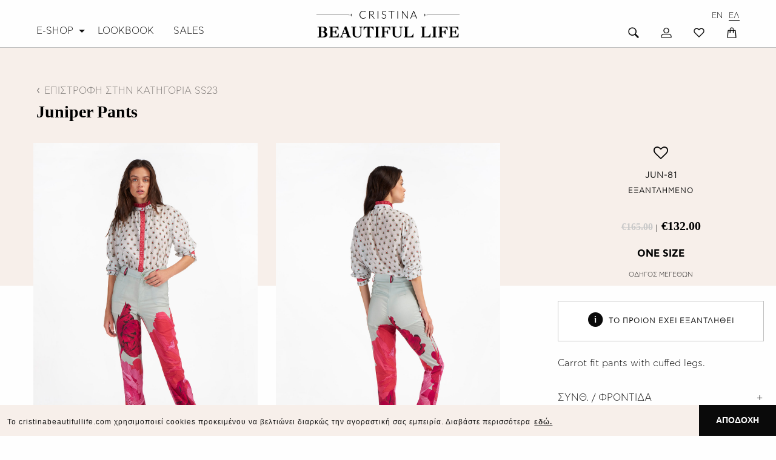

--- FILE ---
content_type: text/html; charset=UTF-8
request_url: https://cristinabeautifullife.com/el/product/JUN-81/juniper-pants
body_size: 42973
content:
<!doctype html>
<html class="no-js" lang="el">

<head>
<meta charset="utf-8" />
<title>Juniper Pants - JUN-81  | Cristina Beautiful Life</title>

<meta http-equiv="X-UA-Compatible" content="IE=Edge,chrome=1" />
<meta name="viewport" content="width=device-width initial-scale=1.0 user-scalable=no" />

<link rel="icon" type="image/png" href="/favicon-32x32.png" sizes="32x32" />
<link rel="icon" type="image/png" href="/favicon-16x16.png" sizes="16x16" />

<meta name="application-name" content="Cristina Beautiful Life"/>
<!-- <meta name="msapplication-TileColor" content="#FFFFFF" />
<meta name="msapplication-TileImage" content="/mstile-144x144.png" /> -->

<link rel="stylesheet" href="https://maxcdn.bootstrapcdn.com/font-awesome/4.5.0/css/font-awesome.min.css">
<link rel="stylesheet" href="https://cdnjs.cloudflare.com/ajax/libs/ionicons/2.0.1/css/ionicons.min.css">

<meta property="fb:app_id" content="1553759501586884" />
<meta property="og:site_name" content="Cristina Beautiful Life" />
<meta name="twitter:domain" content="Cristina Beautiful Life"/>

<meta name="p:domain_verify" content="f4011e41e924f2433382d3eb00c53b30"/>



<meta name="description" content="Carrot fit pants with cuffed legs."/>

<link rel="canonical" href="https://cristinabeautifullife.com/el/product/JUN-81/juniper-pants">
<link rel="alternate" hreflang="en" href="https://cristinabeautifullife.com/en/product/JUN-81/juniper-pants" />

<meta property="og:locale" content="el_GR" />
<meta property="og:type" content="product" />

<meta property="og:title" content="Juniper Pants" />
<meta property="og:description" content="Carrot fit pants with cuffed legs." />
<meta property="og:url" content="https://cristinabeautifullife.com/el/product/JUN-81/juniper-pants" />

<meta property="og:updated_time" content="2026-01-23T18:27:32+02:00" />
<!-- <meta property="og:image" content="https://img.imageboss.me/width/1000/https://cristinabeautifullife.com/uploads/products/6407747928cd92bba97010cd/6407748628cd92bf67029d9a.jpg" /> -->
<meta property="og:image" content="https://cristinabeautifullife.com/uploads/products/6407747928cd92bba97010cd/6407748628cd92bf67029d9a.jpg" />
<!-- <meta property="og:image" content="https://img.imageboss.me/width/1000/https://cristinabeautifullife.com/uploads/products/6407747928cd92bba97010cd/6407748628cd92bf67029d99.jpg" /> -->
<meta property="og:image" content="https://cristinabeautifullife.com/uploads/products/6407747928cd92bba97010cd/6407748628cd92bf67029d99.jpg" />
<!-- <meta property="og:image" content="https://img.imageboss.me/width/1000/https://cristinabeautifullife.com/uploads/products/6407747928cd92bba97010cd/6407748628cd92bf67029d9b.jpg" /> -->
<meta property="og:image" content="https://cristinabeautifullife.com/uploads/products/6407747928cd92bba97010cd/6407748628cd92bf67029d9b.jpg" />

<meta property='og:price:amount' content='132.00' >
<meta property='og:price:currency' content='EUR' >
<meta property='og:condition' content='new'>

<meta name="twitter:card" content="Carrot fit pants with cuffed legs."/>
<meta name="twitter:title" content="Juniper Pants"/>
<meta name="twitter:description" content="Carrot fit pants with cuffed legs."/>
<!-- <meta name="twitter:image" content="https://img.imageboss.me/width/640/https://cristinabeautifullife.com/uploads/products/6407747928cd92bba97010cd/6407748628cd92bf67029d9a.jpg"/> -->
<meta name="twitter:image" content="https://cristinabeautifullife.com/uploads/products/6407747928cd92bba97010cd/6407748628cd92bf67029d9a.jpg"/>

<script type="application/ld+json">
{
  "@context": "http://schema.org/",
  "@type": "Product",
  "name": "Juniper Pants",
  "image": "https://cristinabeautifullife.com/uploads/products/6407747928cd92bba97010cd/6407748628cd92bf67029d9a.jpg",
  "description": "Carrot fit pants with cuffed legs.",
  "offers": {
    "@type": "Offer",
    "priceCurrency": "EUR",
    "price": "132.00",
    "availability": "http://schema.org/InStock",
  }
}
</script>




<link href="https://fonts.googleapis.com/css?family=Prata&display=swap" rel="stylesheet">

<link href='https://fonts.googleapis.com/css?family=Tinos:400,700&amp;subset=greek,latin' rel='stylesheet' type='text/css'>

<link rel="stylesheet" href="/assets/css/app.css?1769192682" />

<script src="https://cdnjs.cloudflare.com/ajax/libs/modernizr/2.8.3/modernizr.min.js"></script>
<meta name="google-site-verification" content="4aZ8L8pro-wDzj-YvjtMvL0o3z2-6pui_kpMc4vJugQ" />

<!-- Facebook Pixel Code -->
<script>
!function(f,b,e,v,n,t,s)
{if(f.fbq)return;n=f.fbq=function(){n.callMethod?
n.callMethod.apply(n,arguments):n.queue.push(arguments)};
if(!f._fbq)f._fbq=n;n.push=n;n.loaded=!0;n.version='2.0';
n.queue=[];t=b.createElement(e);t.async=!0;
t.src=v;s=b.getElementsByTagName(e)[0];
s.parentNode.insertBefore(t,s)}(window,document,'script',
'https://connect.facebook.net/en_US/fbevents.js');
 fbq('init', '473490203258779'); 
fbq('track', 'PageView');
</script>
<noscript>
 <img height="1" width="1" 
src="https://www.facebook.com/tr?id=473490203258779&ev=PageView
&noscript=1"/>
</noscript>
<!-- End Facebook Pixel Code -->

<script>
    (function(i,s,o,g,r,a,m){i['GoogleAnalyticsObject']=r;i[r]=i[r]||function(){
    (i[r].q=i[r].q||[]).push(arguments)},i[r].l=1*new Date();a=s.createElement(o),
    m=s.getElementsByTagName(o)[0];a.async=1;a.src=g;m.parentNode.insertBefore(a,m)
    })(window,document,'script','https://www.google-analytics.com/analytics.js','ga');

    ga('create', 'UA-78164623-1', 'auto');
    ga('send', 'pageview');
</script>

<!-- Google Tag Manager -->
<script>(function(w,d,s,l,i){w[l]=w[l]||[];w[l].push({'gtm.start':
new Date().getTime(),event:'gtm.js'});var f=d.getElementsByTagName(s)[0],
j=d.createElement(s),dl=l!='dataLayer'?'&l='+l:'';j.async=true;j.src=
'https://www.googletagmanager.com/gtm.js?id='+i+dl;f.parentNode.insertBefore(j,f);
})(window,document,'script','dataLayer','GTM-PM4KW43');</script>
<!-- End Google Tag Manager -->


<!-- Global site tag (gtag.js) - Google Ads: 388838249 -->

<script async src="https://www.googletagmanager.com/gtag/js?id=AW-388838249"></script>
<script>
  window.dataLayer = window.dataLayer || [];
  function gtag(){dataLayer.push(arguments);}
  gtag('js', new Date());
  gtag('config', 'AW-388838249');
</script>


<!-- Hotjar Tracking Code for http://cristinabeautifullife.com -->
<script>
(function(h,o,t,j,a,r){
    h.hj=h.hj||function(){(h.hj.q=h.hj.q||[]).push(arguments)};
    h._hjSettings={hjid:306041,hjsv:5};
    a=o.getElementsByTagName('head')[0];
    r=o.createElement('script');r.async=1;
    r.src=t+h._hjSettings.hjid+j+h._hjSettings.hjsv;
    a.appendChild(r);
})(window,document,'//static.hotjar.com/c/hotjar-','.js?sv=');
</script>

<!--Cookies-->
<link rel="stylesheet" type="text/css" href="https://cdn.jsdelivr.net/npm/cookieconsent@3/build/cookieconsent.min.css" />

</head>

<body class="">

<!-- Google Tag Manager (noscript) -->
<noscript><iframe src="https://www.googletagmanager.com/ns.html?id=GTM-PM4KW43"
height="0" width="0" style="display:none;visibility:hidden"></iframe></noscript>
<!-- End Google Tag Manager (noscript) -->

<header class="main-header">
    
    <div class="top-header">
        <div class="top-bar">
        <div class="row">

            <div class="medium-4 columns custom-margin hide-for-small-only">
                
                <ul class="dropdown menu test" data-dropdown-menu data-close-on-click-inside="false">
                    <li>
                        <a class="no-wrap no-padding-left" href="/el/shop">E-SHOP</a>
                        <ul class="menu mega-menu">
                            
                            <div class="expanded row">   
                            <div class="row">

                            <div class="medium-3 columns">
                                <ul>
                                    <li>READY TO WEAR</li>
                                    <li><a href="/el/catalogue?subcat=foremata">ΦΟΡΕΜΑ</a></li>
                                    <li><a href="/el/catalogue?subcat=foystes">ΦΟΥΣΤΑ</a></li>
                                    <li><a href="/el/catalogue?subcat=pantelonia">ΠΑΝΤΕΛΟΝΙ</a></li>
                                    <li><a href="/el/catalogue?subcat=mployzakia">ΜΠΛΟΥΖΑΚΙ</a></li>
                                    <li><a href="/el/catalogue?subcat=palta">ΠΑΛΤΟ</a></li>
                                    <li><a href="/el/catalogue?subcat=zaketes">ΖΑΚΕΤΑ</a></li>
                                    <li><a href="/el/catalogue?subcat=plekta">ΠΛΕΚΤΟ</a></li>
                                    <li><a href="/el/catalogue?subcat=zwnes">ΖΩΝΗ</a></li>
                                    
                                    
                                    <li class="hide"><a href="/el/catalogue?subcat=oloswmh-forma">ΟΛΟΣΩΜΗ ΦΟΡΜΑ</a></li>
                                    <li class="hide"><a href="/el/catalogue?subcat=gileka">ΓΙΛΕΚΟ</a></li>
                                    <li class="hide"><a href="/el/catalogue?subcat=tsantespapoytsia">ΤΣΑΝΤΕΣ &amp; ΠΑΠΟΥΤΣΙΑ</a></li>
                                    <li class="hide"><a href="/el/catalogue?subcat=kosmhmata">ΚΟΣΜΗΜΑΤΑ</a></li>
                                    <li class="hide"><a href="/el/catalogue?subcat=christmas-edition-2022">CHRISTMAS EDITION 2022</a></li>
                                    <li class="hide"><a href="/el/catalogue?subcat=mpleizer">ΜΠΛΕΙΖΕΡ</a></li>
                                                                        
                                    
                                </ul>           
                            </div>

                            <div class="medium-3 columns">
                                <ul>
                                    <li>COLLECTION</li>
                                    <li><a href="/el/catalogue?subcat=aw25">New In Wool Storm</a></li>
                                    <li><a href="/el/catalogue?subcat=aw25">Dive into the fairytale - AW25</a></li>
                                </ul>

                                <ul class="margin-top hide">
                                    <li><a href="/el/catalogue?subcat=sales-23"><strong>SALES 23</strong></a></li>
                                </ul>
                            </div>

                            <div class="medium-2 columns">
                                <ul>
                                    <li>Dive into the fairytale - AW25</li>
                                    <p>Discover our collection.</p>
                                </ul>           
                            </div>

                            <div class="medium-4 columns">
                                <img src="/assets/img/home/cristinabeautifullife_AW25_woolstorm_cover1.jpg" alt="Submenu Intro Image">
                                <a class="more-button" href="/el/catalogue?subcat=aw25"><strong>DISCOVER NOW</strong> <i class="fa fa-long-arrow-right"></i></a>
                            </div>
                            
                            </div>
                            </div>
                            
                            <div class="row expanded">  

                                <div class="medium-12 columns text-center margin-top" style="background: #111;">
                                    <p style="color: #fff; margin: 0px; padding: 0.4rem 0;">Δωρεάν μεταφορικά σε όλη την Ελλάδα</p>
                                </div>

                            </div>

                        </ul>
                    </li>
                    <li><a href="/el/lookbook">LOOKBOOK</a></li>
                    <li><a href="/el/catalogue?subcat=sales">SALES</a></li>
                    <li class="hide"><a href="/el/blog">STORIES</a></li>
                </ul>

            </div>

            
            <div class="medium-4 columns text-center">
                <a href="/el/">
                                            <img src="/assets/img/logo.png" alt="Logo" class="logo">
                                    </a>
            </div>
            <div class="medium-4 columns text-right small-text-center">
                
                <div class="row">
                    <div class="medium-12 columns hide-for-small-only">
                        <ul class="menu align-right language-menu">
                            <li><a href="/el/" class=active>ΕΛ</a></li>
                            <li><a href="/en/">EN</a></li>
                        </ul>
                    </div>
                </div>

                <ul class="menu align-right inline-block hide-for-small-only">
                    <li>
                        <a href="/el/cart/list" data-balloon="Καλάθι Αγορών" data-balloon-pos="up" class="basket header-icon search-clicked-hide cart-clicked-hide no-padding-right" id="cart-btn">
                                                            <img src="/assets/img/header-basket.png" alt="Header icon" />
                                                    </a>
                    </li>
                    <li class="show-for-large">
                        <a href="/el/auth/login" data-balloon="Αγαπημένα" data-balloon-pos="up" class="heart transition header-icon search-clicked-hide cart-clicked-hide">
                                                            <img src="/assets/img/header-heart.png" alt="Header icon" />
                                                    </a>
                    </li>
                    <li>
                        <a href="/el/auth/login" data-balloon="Λογαριασμός" data-balloon-pos="up" class="user header-icon search-clicked-hide cart-clicked-hide">
                                                            <img src="/assets/img/header-user.png" alt="Header icon" />
                                                    </a>
                    </li>
                    <li>
                        <a href="#!" data-balloon="Αναζήτηση" data-balloon-pos="up" class="search header-icon cart-clicked-hide search-btn">
                                                            <img src="/assets/img/header-search.png" alt="Header icon" />
                                                    </a>
                        <form action="/el/catalogue" method="get" class="search-form" style="visibility:hidden;">
                            <input type="search" name="search" class="form-control" placeholder="Search the site">
                            <input type="submit" value="GO">
                        </form>
                    </li>
                </ul>

                <a href="#!" class="hide-for-medium cart-clicked-hide search-clicked-hidea" id="nav-toggle">
                    <span class="cart-clicked-hide"></span>
                    <span class="cart-clicked-hide"></span>
                    <span class="cart-clicked-hide"></span>
                </a>
            </div>

            <!-- Mobile Menu -->
            <div class="mobile-menu hide-for-large">
                <div class="row">
                    <div class="small-12 columns text-center">
                        <ul class="language-menu">
                            <li><a href="/el/" class=active>ΕΛ</a></li>
                            <li><a href="/en/">EN</a></li>
                        </ul>
                        <ul>
                            <li><a href="/el/shop">E-SHOP</a></li>
                            <li><a href="/el/lookbook">LOOKBOOK</a></li>
                            <li><a href="/el/catalogue?subcat=sales">SALES</a></li>
                            <li class="hide"><a href="/el/blog">STORIES</a></li>
                        </ul>
                    </div>
                    <div class="show-for-small hide-for-medium small-12 text-center columns">
                        <ul class="menu inline-block icons">
                            <li class="search">
                                <a href="#!" data-balloon="Αναζήτηση" data-balloon-pos="up" class="search header-icon cart-clicked-hide search-btn">
                                    <img src="/assets/img/header-search.png" alt="Header icon" />
                                </a>
                                <form action="/el/catalogue" method="get" class="search-form" style="visibility:hidden;">
                                    <input type="search" name="search" class="form-control mobile" placeholder="Search the site">
                                    <input type="submit" value="GO">
                                </form>
                            </li>
                            <li class="icons">
                                <a href="/el/cart/list" data-balloon-pos="up" class="user header-icon search-clicked-hide cart-clicked-hide">
                                    <img src="/assets/img/header-basket.png" alt="Header icon" />
                                </a>
                            </li>
                            <li class="icons">
                                <a href="/el/auth/login" data-balloon-pos="up" class="user header-icon search-clicked-hide cart-clicked-hide">
                                    <img src="/assets/img/header-heart.png" alt="Header icon" />
                                </a>
                            </li>
                            <li class="icons">
                                <a href="/el/auth/login" data-balloon-pos="up" class="user header-icon search-clicked-hide cart-clicked-hide">
                                    <img src="/assets/img/header-user.png" alt="Header icon" />
                                </a>
                            </li>
                        </ul>
                    </div>
                </div>
            </div>


        </div><!--top-bar-->

                </div>
    </div>

        
            <div class="intro classic"></div>

        
    </header>
    <!-- Header End -->

    
    

<section class="section section-short" id="section-prod-view">

<div class="breadcrumb" style="background: #f7efea; height: 400px; padding-top: 60px;">
<div class="row">
    <div class="large-12 margin-bottom columns">
        <a href="/catalogue?subcat=ss23" class="product-single-back-btn">ΕΠΙΣΤΡΟΦΗ ΣΤΗΝ ΚΑΤΗΓΟΡΙΑ  SS23</a>
      <h1 itemprop="name">Juniper Pants</h1>
    </div>
</div>
</div>

<div class="photo-zoom-wrap" style="display:none;"></div>

<div class="row" itemscope itemtype="http://schema.org/Product" id="product-view" style="margin-top: -350px;">

    <div class="large-8 medium-6 columns">
        <div class="grid row product-image-list">

            
                 <div class="grid-item large-6 columns os-animation image-1" data-os-animation="fadeIn" data-os-animation-delay="0.1s">
                    <!-- <a href="https://img.imageboss.me/width/1600/https://cristinabeautifullife.com/uploads/products/6407747928cd92bba97010cd/6407748628cd92bf67029d9a.jpg" class="product-img prod-img-w hide-for-small-only"> -->
                    <a href="/uploads/products/6407747928cd92bba97010cd/6407748628cd92bf67029d9a.jpg"width="1600" class="product-img prod-img-w hide-for-small-only">
                        <!-- <img src="https://img.imageboss.me/width/640/https://cristinabeautifullife.com/uploads/products/6407747928cd92bba97010cd/6407748628cd92bf67029d9a.jpg" alt="Product image" /> -->
                        <img src="/uploads/products/6407747928cd92bba97010cd/6407748628cd92bf67029d9a.jpg" width="640" alt="Product image" />
                    </a>
                        <!-- <img src="https://img.imageboss.me/width/640/https://cristinabeautifullife.com/uploads/products/6407747928cd92bba97010cd/6407748628cd92bf67029d9a.jpg" alt="Product image" class="show-for-small-only" /> -->
                        <img src="/uploads/products/6407747928cd92bba97010cd/6407748628cd92bf67029d9a.jpg" width="640" alt="Product image" class="show-for-small-only" />
                </div>

                
                 <div class="grid-item large-6 columns os-animation image-2" data-os-animation="fadeIn" data-os-animation-delay="0.2s">
                    <!-- <a href="https://img.imageboss.me/width/1600/https://cristinabeautifullife.com/uploads/products/6407747928cd92bba97010cd/6407748628cd92bf67029d99.jpg" class="product-img prod-img-w hide-for-small-only"> -->
                    <a href="/uploads/products/6407747928cd92bba97010cd/6407748628cd92bf67029d99.jpg"width="1600" class="product-img prod-img-w hide-for-small-only">
                        <!-- <img src="https://img.imageboss.me/width/640/https://cristinabeautifullife.com/uploads/products/6407747928cd92bba97010cd/6407748628cd92bf67029d99.jpg" alt="Product image" /> -->
                        <img src="/uploads/products/6407747928cd92bba97010cd/6407748628cd92bf67029d99.jpg" width="640" alt="Product image" />
                    </a>
                        <!-- <img src="https://img.imageboss.me/width/640/https://cristinabeautifullife.com/uploads/products/6407747928cd92bba97010cd/6407748628cd92bf67029d99.jpg" alt="Product image" class="show-for-small-only" /> -->
                        <img src="/uploads/products/6407747928cd92bba97010cd/6407748628cd92bf67029d99.jpg" width="640" alt="Product image" class="show-for-small-only" />
                </div>

                
                 <div class="grid-item large-6 columns os-animation image-3" data-os-animation="fadeIn" data-os-animation-delay="0.3s">
                    <!-- <a href="https://img.imageboss.me/width/1600/https://cristinabeautifullife.com/uploads/products/6407747928cd92bba97010cd/6407748628cd92bf67029d9b.jpg" class="product-img prod-img-w hide-for-small-only"> -->
                    <a href="/uploads/products/6407747928cd92bba97010cd/6407748628cd92bf67029d9b.jpg"width="1600" class="product-img prod-img-w hide-for-small-only">
                        <!-- <img src="https://img.imageboss.me/width/640/https://cristinabeautifullife.com/uploads/products/6407747928cd92bba97010cd/6407748628cd92bf67029d9b.jpg" alt="Product image" /> -->
                        <img src="/uploads/products/6407747928cd92bba97010cd/6407748628cd92bf67029d9b.jpg" width="640" alt="Product image" />
                    </a>
                        <!-- <img src="https://img.imageboss.me/width/640/https://cristinabeautifullife.com/uploads/products/6407747928cd92bba97010cd/6407748628cd92bf67029d9b.jpg" alt="Product image" class="show-for-small-only" /> -->
                        <img src="/uploads/products/6407747928cd92bba97010cd/6407748628cd92bf67029d9b.jpg" width="640" alt="Product image" class="show-for-small-only" />
                </div>

                
        </div>
    </div>

    <div class="large-4 medium-6 columns product-single-details" data-sticky-container>
      <div data-sticky data-anchor="product-view" data-sticky-on="medium" data-btm-anchor="product-view:top" class="large-12 columns">

        <a href="#!" class="add-to-list add-wishlist favorite-btn" ><i class="fa fa-heart-o"></i></a>
        <a href="#!" class="add-to-list remove-wishlist favorite-btn" style="display:none"><i class="fa fa-heart"></i></a>

        <span class="sku">JUN-81</span>

                    <span class="availability-text">ΕΞΑΝΤΛΗΜΕΝΟ</span>
                   

                <div class="product-colors">
                        <a href="#!" class="product-color color-" style="background-color:hex."></a>
                    </div>

        <h2 itemprop="offers" itemscope itemtype="http://schema.org/Offer">       <small>&euro;165.00</small>
    <span>|</span>
      <strong itemprop="price">&euro;132.00</strong>
</h2>

        <div class="product-sizes">
            
                <a href="#!" class="active">ONE SIZE</a>

            
            <a href="#!" class="size-guide" data-open="size-chart">ΟΔΗΓΟΣ ΜΕΓΕΘΩΝ</a>


            
        </div>
        

        <div id="cart_status"></div>

        <form id="add_to_basket" action="#!" method="post">

              <input type="hidden" name="id" value="6407747928cd92bba97010cd">

              <input id="variant_sku" type="hidden" name="variant_sku" value="">

                              <div class="panel callout radius" style="padding-top:10px; padding-bottom:10px;"><i class="ion-ios-information" style="font-size:30px; padding-right:10px;"></i><span style="position:relative; top:-5px;">ΤΟ ΠΡΟΙΟΝ ΕΧΕΙ ΕΞΑΝΤΛΗΘΕΙ</div>
              
        </form>

        <p>Carrot fit pants with cuffed legs.</p>

        <ul class="product-accordion" data-accordion role="tablist" data-allow-all-closed="true">
            <li class="accordion-navigation">
                  <a href="#panel11a" role="tab" class="accordion-title" id="panel11a-heading" aria-controls="panel11a">ΣΥΝΘ. / ΦΡΟΝΤΙΔΑ</a>
                  <div id="panel11a" class="accordion-content" role="tabpanel" data-tab-content aria-labelledby="panel11a-heading">

                                            <p>100% TENCEL</p>
                                            <div class="accordion-line"></div>
                                            <p>
                                                    <img src="/assets/img/info-icon-1.png" alt="Icon" width="25">
                           &nbsp;Πλύσιμο στο χέρι 

                      </p>
                                            <p>
                                                    <img src="/assets/img/info-icon-2.png" alt="Icon" width="25">
                           &nbsp;Μη χρησιμοποιείτε στεγνωτήριο 

                      </p>
                                            <p>
                                                    <img src="/assets/img/info-icon-3.png" alt="Icon" width="25">
                           &nbsp;Απαγορεύεται η χλωρίνη 

                      </p>
                                            <p>
                                                    <img src="/assets/img/info-icon-4.png" alt="Icon" width="25">
                           &nbsp;Σιδέρωμα στους 90ο c max 

                      </p>
                                        </div>
              </li>
              <li class="accordion-navigation">
                  <a href="#panel12a" role="tab" class="accordion-title" id="panel12a-heading" aria-controls="panel12a">ΑΠΟΣΤΟΛΗ</a>
                  <div id="panel12a" class="accordion-content" role="tabpanel" data-tab-content aria-labelledby="panel12a-heading">
                  H αποστολή στην Ελλάδα διεξάγεται από τηv ΕΛΤΑ courier και είναι δωρεάν!&lt;br&gt; Ο εκτιμώμενος χρόνος παράδοσης υπολογίζεται στη μια (1) με τρεις (3) εργάσιμες μέρες από τη στιγμή που υποβάλλετε την παραγγελία σας.
                  </div>
              </li>
              <li class="accordion-navigation">
                  <a href="#panel13a" role="tab" class="accordion-title" id="panel13a-heading" aria-controls="panel13a">ΕΠΙΣΤΡΟΦΕΣ</a>
                  <div id="panel13a" class="accordion-content" role="tabpanel" data-tab-content aria-labelledby="panel13a-heading">
                  Έχετε τη δυνατότητα να επιστρέψετε τα προϊόντα που αγοράσατε εντός 14 ημερών από την ημερομηνία παράδοσης. Μπορείτε να ανταλλάξετε το αγορασμένο προϊόν με το ίδιο προϊόν σε διαφορετικό μέγεθος ή χρώμα, ανάλογα με τη διαθεσιμότητα του.
                  </div>
              </li>
          </ul>
      
      </div>
    </div>

</div>
</section>


<div class="reveal full size-chart" id="size-chart" data-reveal data-animation-in="fade-in" data-animation-out="fade-out">

  <img src="/assets/img/size-chart.jpg">

  <button class="close-button" data-close aria-label="Close modal" type="button">
    <span aria-hidden="true">&times;</span>
  </button>
</div>

<div class="section section-primary section-short section-notop os-animation animated fadeIn sub-footer" data-os-animation="fadeIn" data-os-animation-delay="0s" style="animation-delay: 0s;">
	<div class="row">
	    <div class="large-12 columns text-center">
	        <div class="section-head newsletter">
	            <h2>NEWSLETTER</h2>
	        </div>
	    </div>
	</div>
	<div class="row">
	    <div class="large-3 large-centered medium-8 medium-centered text-center columns">
	   	
	   	<!-- Begin MailChimp Signup Form -->
		<div id="mc_embed_signup">
		    <form action="//cristinabeautifullife.us13.list-manage.com/subscribe/post-json?u=89a789a4259afb93f6eb844a5&amp;id=b03cb3db61&amp;LANG=el&amp;c=?" method="get" id="mc-embedded-subscribe-form" name="mc-embedded-subscribe-form" class="validate mailchimp newsletter newsletter-form" target="_blank" novalidate>
		    <div id="mc_embed_signup_scroll" class="mc_embed_signup_scroll">
		        <div class="mc-field-group">
		            <input type="email" value="" name="EMAIL" class="required email" id="mce-EMAIL" placeholder="ΤO E-MAIL ΣΟΥ ΕΔΩ">
		        </div>
		        <div id="mce-responses" class="clear">
		            <div class="response" id="mce-error-response" style="display:none"></div>
		            <div class="response" id="mce-success-response" style="display:none"></div>
		      </div>
		      <div style="position: absolute; left: -5000px;">
		          <input type="text" name="b_dcc10b9addcc7de858b807275_b7b0e72a11" tabindex="-1" value="">
		      </div>
		      <input type="submit" value="ΕΓΓΡΑΦΗ" name="subscribe" id="mc-embedded-subscribe" class="mc-embedded-subscribe">
		    </div><!--//mc_embed_signup_scroll-->
		    <div class="newsletter-result"></div> 
		    </form>
		</div><!--End mc_embed_signup-->

	    </div>
	</div>
	<div class="row margin-top padding-top">
	    <div class="medium-4 columns text-center">
	        <img src="/assets/img/footer-primary-icon-2.png" width="40" alt="footer icon" class=" margin-bottom">
	        <p>ΑΛΛΑΓΕΣ ΕΝΤΟΣ <BR> 14 ΗΜΕΡΩΝ</p>
	    </div>
	    <div class="medium-4 columns text-center">
	        <img src="/assets/img/footer-primary-icon-1.png" width="40" alt="footer icon" class=" margin-bottom">
	        <p>ΔΩΡΕΑΝ ΠΑΡΑΔΟΣΗ <BR> ΣΕ ΟΛΗ ΤΗΝ ΕΛΛΑΔΑ</p>
	    </div>
	    <div class="medium-4 columns text-center">
	        <img src="/assets/img/footer-primary-icon-3.png" width="40" alt="footer icon" class=" margin-bottom">
	        <p>ΑΣΦΑΛΕΙΣ <BR> ΣΥΝΑΛΛΑΓΕΣ</p>
	    </div>
	</div>
</div>

<footer class="main-footer os-animation" data-os-animation="fadeIn" data-os-animation-delay="0s">
    <div class="row">
        <div class="medium-4 large-3 small-margin-top columns">
            <div class="footer-widget txt-list">
                <p>COLLECTION</p>
                <ul>
                   <li><a href="/el/catalogue?subcat=foremata">ΦΟΡΕΜΑ</a></li>
                   <li><a href="/el/catalogue?subcat=foystes">ΦΟΥΣΤΑ</a></li>
                   <li><a href="/el/catalogue?subcat=pantelonia">ΠΑΝΤΕΛΟΝΙ</a></li>
                   <li><a href="/el/catalogue?subcat=mployzakia">ΜΠΛΟΥΖΑΚΙ</a></li>
                   <li><a href="/el/catalogue?subcat=palta">ΠΑΛΤΟ</a></li>
                   <li><a href="/el/catalogue?subcat=zaketes">ΖΑΚΕΤΑ</a></li>
                   <li><a href="/el/catalogue?subcat=plekta">ΠΛΕΚΤΟ</a></li>
                   <li><a href="/el/catalogue?subcat=zwnes">ΖΩΝΗ</a></li>
                </ul>
            </div>
        </div>
        <div class="medium-3 small-margin-top columns">
            <div class="footer-widget txt-list">
                <p>THE BRAND</p>
                <ul class="txt-list">
                    <li><a href="/el/page/about">ABOUT</a></li>
                    <li><a href="/el/shop">E-SHOP</a></li>
                    <li><a href="/el/lookbook">LOOKBOOK</a></li>
                    <li><a href="/el/blog">EDITORIAL</a></li>
                    <li class="hide"><a href="#!">STORES</a></li>
                </ul>
            </div>
        </div>
        <div class="medium-4 large-3 small-margin-top columns">
            <div class="footer-widget txt-list">
                <p>CUSTOMER SERVICE</p>
                <ul class="txt-list">
                    <li><a href="/el/page/means-of-payment">ΤΡΟΠΟΙ ΠΛΗΡΩΜΗΣ</a></li>
                    <li><a href="/el/page/privacy-policy">ΠΟΛΙΤΙΚΗ ΑΠΟΡΡΗΤΟΥ</a></li>
                    <li><a href="/el/page/shipping-returns">ΑΠΟΣΤΟΛΕΣ/ΕΠΙΣΤΡΟΦΕΣ</a></li>
                    <li><a href="/el/page/terms-of-use">ΟΡΟΙ ΧΡΗΣΗΣ</a></li>
                    <li><a href="/el/page/contact">ΕΠΙΚΟΙΝΩΝΙΑ</a></li>
                    <li class="hide"><a href="/el/page/faq">ΣΥΧΝΕΣ ΕΡΩΤΗΣΕΙΣ</a></li>
                </ul>
            </div>
        </div>
        <div class="large-3 small-margin-top columns">
            <div class="footer-widget">
                <p>&nbsp;</p>
                <div class="social-links">
                    <a href="https://www.facebook.com/Cristina-Beautiful-Life-169034976575319">
                        <i class="fa fa-facebook"></i>
                    </a>
                    <a href="https://www.instagram.com/cristinabeautifullife/">
                        <i class="fa fa-instagram"></i>
                    </a>
                    <a href="https://www.youtube.com/channel/UCJCMNPFpKXH1KZpf-WMTiBg">
                        <i class="fa fa-youtube-play"></i>
                    </a>
                </div>
                <img src="/assets/img/footer-payment-icons.png" alt="Payment Icons" width="240" class="margin-top">
            </div>
        </div>
    </div>
</footer>
<div class="footer-copyright">
    <div class="row">
        <div class="large-6 medium-6 columns">
            <p><a href="https://whitehat.gr" target="_blank">whitehat</a> / <a href="http://radicalel.com" target="_blank">radicalel</a></p>
        </div>
        <div class="large-6 medium-6 columns text-right">
            <p>Cristina Beatiful Life &copy; 2016 - 2025</p>
        </div>
    </div>
</div>

<script src="/bower/jquery/dist/jquery.min.js"></script>
<script src="/bower/foundation-sites/dist/foundation.min.js"></script>
<script src="/bower/what-input/what-input.min.js"></script>
<script src="/bower/slick-carousel/slick/slick.js"></script>
<script src="/assets/js/jquery.remove-upcase-accents.js"></script>
<script src="https://cdnjs.cloudflare.com/ajax/libs/waypoints/4.0.0/jquery.waypoints.min.js"></script>
<script src="https://cdnjs.cloudflare.com/ajax/libs/gsap/1.18.2/TweenMax.min.js"></script>
<script src="/assets/js/app.js?1769192682"></script>
<script src="/assets/js/js.cookie.js"></script>

<script type="text/javascript">

$(function(){

    $('.front-page').slick({
      infinite: true,
      slidesToShow: 1,
      slidesToScroll: 1,
      arrows: false,
      fade: true,
      autoplay: true,
      speed: 2000,
      pauseOnHover: false,
      autoplaySpeed: 4500,
      cssEase: 'ease-out',
      dots:false
    }); 

  /* Slick Slider Product */
    $('.slider-for').slick({
     slidesToShow: 1,
     slidesToScroll: 1,
     arrows: false,
     dots: true,
     fade: true,
     asNavFor: '.slider-nav',
     prevArrow: null,
     nextArrow: null
    });
    $('.slider-nav').slick({
     slidesToShow: 1,
     slidesToScroll: 1,
     asNavFor: '.slider-for',
     dots: false,
     centerMode: false,
     focusOnSelect: true,
     prevArrow: null,
     nextArrow: null
    });

    $("html.touch .footer-widget.txt-list > p" ).on( "click", function() {

        var isOpened = $(this).parent().hasClass('opened');

        if (isOpened) {
            $( this ).next().fadeOut( "fast", function() {});
            $( this ).parent().removeClass('opened');
        } else {
            $( this ).next().fadeIn( "slow", function() {});
            $( this ).parent().addClass('opened');
        }

    });

});

</script>


<script src="https://cdnjs.cloudflare.com/ajax/libs/jquery.imagesloaded/4.1.0/imagesloaded.pkgd.min.js"></script>
<script src="https://npmcdn.com/masonry-layout@4.0/dist/masonry.pkgd.min.js"></script>
<script src="https://cdnjs.cloudflare.com/ajax/libs/fancybox/2.1.5/jquery.fancybox.min.js"></script>
<script type="text/javascript" src="//s7.addthis.com/js/300/addthis_widget.js#pubid=ra-5744a10bed77255f" async="async"></script>

<script type="text/javascript">
  $(function(){

    $('body').on('click','a.product-img', function(e){
        
        e.preventDefault();

        var imgUrl = $(this).attr('href');

        $('header.main-header, footer.main-footer, #product-view, .breadcrumb-section, .related-section, .footer-copyright, .sub-footer').hide();
        $('#section-prod-view').removeClass('section').removeClass('section-short');

        $('.photo-zoom-wrap')
            .html('<img src="'+imgUrl+'">')
            .show()
            .addClass('z-is-open');
    });

    $('body').on('click','.photo-zoom-wrap.z-is-open', function(e){

        $(this)
            .empty()
            .hide()
            .removeClass('z-is-open');

        $('header.main-header, footer.main-footer, #product-view, .breadcrumb-section, .related-section, .footer-copyright, .sub-footer').show();
        $('#section-prod-view').addClass('section').addClass('section-short');
            
    });    




// Masonry
      //===================

      var container = document.querySelector('.grid');
      var msnry;
      // initialize Masonry after all images have loaded
      imagesLoaded( container, function() {
          $(container).masonry({
            itemSelector: '.grid-item',
            //columnWidth: 100
          });
      });

      // Lightbox
      //===================

      $(".fancybox").fancybox({
          openEffect  : 'none',
          closeEffect : 'none'
      });

      $('.mobile-photos').slick({
          dots: true,
          infinite: false,
          speed: 500,
          slidesToShow: 1,
          slidesToScroll: 1,
          cssEase: 'ease-out',
      });

    // fill the variant sku on option change
    $('body').on('click','a.prod-size', function(){

      $('#cart_status > span').fadeOut( "slow", function() {})
      $('a.prod-size').removeClass('active');

      if ($(this).hasClass('disabled')) {

        $('#cart_status').html('<span>TO ΣΥΓΚΕΚΡΙΜΕΝΟ ΜΕΓΕΘΟΣ ΕΧΕΙ ΕΞΑΝΤΛΗΘΕΙ</span>');
        $('.add-to-basket').prop('disabled',true);

        return false;
      }

      $(this).addClass('active');

      var key = $(this).data('size-key');
      var value = $(this).data('size-value');

      $('.add-to-basket').prop('disabled',true);

      $.ajax({
        url: "/product/options-sku/6407747928cd92bba97010cd/" + key + "/" + value,
        method: "GET",
        success: function(data){
          $('.add-to-basket').prop('disabled',false);
          $('#variant_sku').val(data)
        }
      })
    })

    $('#add_to_basket').on('submit', function(e){
      e.preventDefault();

      var variant_sku = $('#variant_sku').val()

      if ($('a.prod-size').length > 0) {
            if (variant_sku == "") {
                $('#cart_status').html('<span> ΕΠΙΛΕΞΤΕ ΜΕΓΕΘΟΣ </span>');
                return false;
            }
      }


      $('button.add-to-basket').html('<div class="spinner"><div class="bounce1"></div><div class="bounce2"></div><div class="bounce3"></div</div>');


      $.ajax({
        url: "/cart/add/6407747928cd92bba97010cd/" + variant_sku,
          method: "GET",
        success: function(data){

              //var $modal = $('#myModal');

              $.ajax('/cart/popup/'+data+'/6407747928cd92bba97010cd/' + variant_sku)
                .done(function(resp){
                  //alert(resp);
                  //$modal.html(resp).foundation('open');

                  setTimeout(function(){
                      $('#cart_status').html('ΤΟ ΠΡΟΙΟΝ ΠΡΟΣΤΕΘΗΚΕ ΣΤΟ <a href="/el/cart/list">KΑΛΑΘΙ</a> ΣΑΣ');
                      $('button.add-to-basket').hide();
                      $('a.checkout-btn').show();
                  }, 2000);
              });
        }
      })

    })


    var auth = 'guest'

    $('.add-wishlist').on('click', function(){

      if (auth == 'guest'){
        return window.location.href = "/el/auth/login";
      }

      $.ajax({
        url: "/wishlist/add/6407747928cd92bba97010cd",
          method: "GET",
        success: function(data){
          $('.add-wishlist').hide();
          $('.remove-wishlist').show();
        }
      })
    })

    $('.remove-wishlist').on('click', function(){
      $.ajax({
        url: "/wishlist/remove/6407747928cd92bba97010cd",
          method: "GET",
        success: function(data){
          $('.remove-wishlist').hide();
          $('.add-wishlist').show();
        }
      })
    })
  });
</script>

<script>
  window.intercomSettings = {
    app_id: "ix027upm",
      };
</script>

<script>
(function(){var w=window;var ic=w.Intercom;if(typeof ic==="function"){ic('reattach_activator');ic('update',intercomSettings);}else{var d=document;var i=function(){i.c(arguments)};i.q=[];i.c=function(args){i.q.push(args)};w.Intercom=i;function l(){var s=d.createElement('script');s.type='text/javascript';s.async=true;s.src='https://widget.intercom.io/widget/bd2i7lft';var x=d.getElementsByTagName('script')[0];x.parentNode.insertBefore(s,x);}if(w.attachEvent){w.attachEvent('onload',l);}else{w.addEventListener('load',l,false);}}})()
</script>

<script src="https://cdn.jsdelivr.net/npm/cookieconsent@3/build/cookieconsent.min.js" data-cfasync="false"></script>
<script>
window.cookieconsent.initialise({
  "palette": {
    "popup": {
      "background": "#f7efea"
    },
    "button": {
      "background": "#0a0a0a",
      "text": "#ffffff"
    }
  },
  "theme": "edgeless",
  "content": {
    "message": "Το cristinabeautifullife.com χρησιμοποιεί cookies προκειμένου να βελτιώνει διαρκώς την αγοραστική σας εμπειρία. Διαβάστε περισσότερα",
    "dismiss": "ΑΠΟΔΟΧΗ",
    "link": "εδώ.",
    "href": "https://cristinabeautifullife.com/el/page/privacy-policy"
  }
});
</script>                   


</body>
</html>


--- FILE ---
content_type: application/javascript
request_url: https://cristinabeautifullife.com/assets/js/jquery.remove-upcase-accents.js
body_size: 3715
content:
/*
 * jQuery Remove Uppercase Accents v1.1.1
 * http://github.com/ebababi/jquery-remove-upcase-accents/
 *
 * Automatically removes accented characters (currently greek) from elements
 * having their text content uppercase transformed through CSS.
 *
 * Copyright © 2012-2013 Nikolaos Anastopoulos
 * All rights reserved.
 *
 * This program is free software: you can redistribute it and/or modify
 * it under the terms of the GNU General Public License as published by
 * the Free Software Foundation, either version 3 of the License, or
 * (at your option) any later version.
 *
 * This program is distributed in the hope that it will be useful,
 * but WITHOUT ANY WARRANTY; without even the implied warranty of
 * MERCHANTABILITY or FITNESS FOR A PARTICULAR PURPOSE.  See the
 * GNU General Public License for more details.
 *
 * You should have received a copy of the GNU General Public License
 * along with this program.  If not, see <http://www.gnu.org/licenses/>.
 */

(function( jQuery ) {

jQuery.extend(jQuery.expr[":"], {
	uppercase: function( elem ) {
		var attr = jQuery( elem ).css( "text-transform" );
		return ( typeof attr !== "undefined" && attr === "uppercase" );
		},
	smallcaps: function( elem ) {
		var attr = jQuery( elem ).css( "font-variant" );
		return ( typeof attr !== "undefined" && attr === "small-caps" );
	}
});

jQuery.extend({
	removeAcc: function( elem ) {
		// Replace uppercase accented greek characters
		function removeAccEL( text ) {
			return typeof text !== "string" ?
				// handle cases that text is not a string
				text :
				// global replace of uppercase accented characters
				text.
					replace( /\u0386/g, "\u0391" ). // 'Ά':'Α'
					replace( /\u0388/g, "\u0395" ). // 'Έ':'Ε'
					replace( /\u0389/g, "\u0397" ). // 'Ή':'Η'
					replace( /\u038A/g, "\u0399" ). // 'Ί':'Ι'
					replace( /\u038C/g, "\u039F" ). // 'Ό':'Ο'
					replace( /\u038E/g, "\u03A5" ). // 'Ύ':'Υ'
					replace( /\u038F/g, "\u03A9" ). // 'Ώ':'Ω'
					replace( /\u0390/g, "\u03B9" ). // 'ΐ':'ι'
					replace( /\u03AA/g, "\u0399" ). // 'Ϊ':'Ι'
					replace( /\u03AB/g, "\u03A5" ). // 'Ϋ':'Υ'
					replace( /\u03AC/g, "\u03B1" ). // 'ά':'α'
					replace( /\u03AD/g, "\u03B5" ). // 'έ':'ε'
					replace( /\u03AE/g, "\u03B7" ). // 'ή':'η'
					replace( /\u03AF/g, "\u03B9" ). // 'ί':'ι'
					replace( /\u03B0/g, "\u03C5" ). // 'ΰ':'υ'
					replace( /\u03CA/g, "\u03B9" ). // 'ϊ':'ι'
					replace( /\u03CB/g, "\u03C5" ). // 'ϋ':'υ'
					replace( /\u03CC/g, "\u03BF" ). // 'ό':'ο'
					replace( /\u03CD/g, "\u03C5" ). // 'ύ':'υ'
					replace( /\u03CE/g, "\u03C9" ); // 'ώ':'ω'
		}

		jQuery( elem ).each(function() {
			this.value = removeAccEL( this.value );
		}).contents().filter(function() {
			return this.nodeType === 3; // Node.TEXT_NODE
		}).each(function() {
			this.nodeValue = removeAccEL( this.nodeValue );
		});
	}
});

jQuery.fn.extend({
	removeAcc: function() {
		return this.each(function() {
			jQuery.removeAcc( this );
		});
	}
});

})( jQuery );

jQuery( document ).ready(function($) {
	$( ":uppercase:not(input[type!=submit], textarea, .no-remove-accents)" ).removeAcc();
	$( ":smallcaps:not(input[type!=submit], textarea, .no-remove-accents)" ).removeAcc();
	$( ".remove-accents, .remove-accents > *:not(input[type!=submit], textarea, .no-remove-accents)" ).removeAcc();
	$( document ).ajaxComplete(function( event, request, settings ) {
		$( ":uppercase:not(input[type!=submit], textarea, .no-remove-accents)" ).removeAcc();
		$( ":smallcaps:not(input[type!=submit], textarea, .no-remove-accents)" ).removeAcc();
		$( ".remove-accents, .remove-accents > *:not(input[type!=submit], textarea, .no-remove-accents)" ).removeAcc();
	});
});

--- FILE ---
content_type: application/javascript
request_url: https://cristinabeautifullife.com/assets/js/app.js?1769192682
body_size: 7180
content:
// Main Theme Jquery file

$(document).foundation();

jQuery(document).ready(function( $ ) {

    // Hamburger Icon
	//===================

    $('#nav-toggle').on('click', function (event) {
        $(this).toggleClass('active');
    });

    // On Scroll Animations
    //===================

    function onScrollInit( items, trigger ) {
        items.each( function() {
            var osElement = $(this),
                osAnimationClass = osElement.attr('data-os-animation'),
                osAnimationDelay = osElement.attr('data-os-animation-delay');

            osElement.css({
                '-webkit-animation-delay':  osAnimationDelay,
                '-moz-animation-delay':     osAnimationDelay,
                'animation-delay':          osAnimationDelay
            });

            var osTrigger = ( trigger ) ? trigger : osElement;

            osTrigger.waypoint(function() {
                osElement.addClass('animated').addClass(osAnimationClass);
            },{
                triggerOnce: true,
                offset: '90%'
            });
        });
    }

    setTimeout(function() {
        onScrollInit( $('.os-animation') );
        onScrollInit( $('.staggered-animation'), $('.staggered-animation-container') );
    }, 600);

    // Search Button
    //===================

    var tl = new TimelineLite();
    tl.set($(".search-form"), {y:0,x:0,autoAlpha: 0, width:0});
    tl.set($(".search-form input[type='search']"), {y:0,x:0,autoAlpha: 0, width:0});
    tl.set($(".search-form input[type='submit']"), {y:0,x:0,autoAlpha: 0});
    tl.set($(".search-close"), {y:20,x:0,autoAlpha: 0});

    $('.search-btn').on('click', function (event) {
	  var clicks = $(this).data('clicks');
	  if (clicks) {

		// Second state
		// ----

		var tl = new TimelineLite();
        tl.staggerTo($(".search-form"),.2, {y:0, x:0,autoAlpha:0, repeat:0,delay: 0, ease: Power3.easeOut }, .00);
        tl.staggerTo($(".search-form input[type='search']"),.2, {y:0, x:0,width:00,autoAlpha:0, repeat:0,delay: 0, ease: Power3.easeOut }, .00);
        tl.staggerTo($(".search-clicked-hide"),.2, {y:0,opacity:1, repeat:0,delay: .0, ease: Power3.easeOut }, .00);
        tl.staggerTo($(".search-form input[type='submit']"),.1, {delay:.0, autoAlpha:0, ease: Power3.easeOut }, .00);

	  } else {

		// First state
		// ----

		var tl = new TimelineLite();

		tl.staggerTo($(".search-clicked-hide"),.3, {y:-20,opacity:0, repeat:0,delay: 0, ease: Power3.easeOut }, .00);
        tl.staggerTo($(".search-form"),.3, {y:0, x:0,width:180,autoAlpha:1, repeat:0,delay: 0, ease: Power3.easeOut }, .00);
        tl.staggerTo($(".search-form input[type='search']"),.3, {y:0, x:0,width:180,autoAlpha:1, repeat:0,delay: 0, ease: Power3.easeOut }, .00);
        tl.staggerTo($(".search-form input[type='submit']"),.2, {delay:.3, autoAlpha:1, ease: Power3.easeOut }, .00);
	  }

	  $(this).data("clicks", !clicks);
	});

    // Cart
    //===================

 //    var tl = new TimelineLite();
 //    tl.set($(".off-canvas-cart"), {y:0,x:0,autoAlpha: 0, width:300});
 //    tl.set($(".off-canvas-cart ul li"), {y:10,x:0,autoAlpha: 0});

 //    $('#cart-btn').on('click', function (event) {
	// 	var tl = new TimelineLite();
 //        tl.staggerTo($(".cart-clicked-hide img, .cart-clicked-hide"),.3, {y:-20,opacity:0, repeat:0,delay: 0, ease: Power3.easeOut }, .00);
	// 	tl.staggerTo($(".off-canvas-cart"),.4, {y:0,autoAlpha:1, width:300, repeat:0,delay: 0, ease: Power3.easeOut }, .00);
	// 	tl.staggerTo($(".off-canvas-cart ul li"),.4, {y:10,autoAlpha:1, repeat:0,delay: .2, ease: Power3.easeOut }, .00);
	//   });

 //    $('.close-btn').on('click', function (event) {
 //        var tl = new TimelineLite();
 //        tl.staggerTo($(".off-canvas-cart ul li"),.4, {y:10,autoAlpha:0, repeat:0,delay: .2, ease: Power3.easeOut }, .00);
 //        tl.staggerTo($(".off-canvas-cart"),.4, {y:0,autoAlpha:0, width:300, repeat:0,delay: 0, ease: Power3.easeOut }, .00);
 //        tl.staggerTo($(".cart-clicked-hide img, .cart-clicked-hide"),.3, {y:0,opacity:1, repeat:0,delay: 0, ease: Power3.easeOut }, .00);
	// });

    // Mobile Menu
    //===================

    var tl = new TimelineLite();
    tl.set($(".mobile-menu"), {y:0,x:0,autoAlpha: 0});
    tl.set($(".mobile-menu ul li"), {y:0,x:0,autoAlpha: 0});

    $('#nav-toggle').on('click', function (event) {
	  var clicks = $(this).data('clicks');
	  if (clicks) {

		// Second state
		// ----

        $('body').removeClass('overflow-scroll-hidden');

		var tl = new TimelineLite();
        tl.staggerTo($(".mobile-menu"),.3, {y:-20,autoAlpha: 0, repeat:0,delay: 0, ease: Power3.easeOut }, .00);
	  } else {

		// First state
		// ----

        $('body').addClass('overflow-scroll-hidden');

		var tl = new TimelineLite();

		tl.staggerTo($(".mobile-menu"),.3, {y:-20,autoAlpha: 1, repeat:0,delay: 0, ease: Power3.easeOut }, .00);
        tl.staggerTo($(".mobile-menu ul li"),.3, {y:-20,autoAlpha: 1, repeat:0,delay: 0, ease: Power3.easeOut }, .00);
        tl.staggerTo($(".mobile-menu ul li.icons"),.3, {y:-20,autoAlpha: 1, repeat:0,delay: 0, ease: Power3.easeOut }, .00);
        tl.staggerTo($(".mobile-menu ul li.search"),.3, {y:-20,autoAlpha: 1, repeat:0,delay: 0, ease: Power3.easeOut }, .00);
	  }

	  $(this).data("clicks", !clicks);
	});


    $('.mobile-menu ul li img').on('click', function (event) {
          tl.staggerTo($(".mobile-menu ul li.icons"),.3, {y:-20,autoAlpha: 1, repeat:0,delay: 0, ease: Power3.easeOut }, .00);
          $('.icons').toggleClass('actives');
          tl.staggerTo($(".mobile-menu ul li.actives"),.3, {y:-40,autoAlpha: 1, repeat:0,delay: 0, ease: Power3.easeOut }, .00);
    });

    function newsLetterFormSubmit(formID) {

        var $form = $('#'+formID);

        $.ajax({
            type: $form.attr('method'),
            url: $form.attr('action'),
            data: $form.serialize(),
            cache       : false,
            dataType    : 'json',
            contentType : "application/json; charset=utf-8",
            error       : function(err) { alert("Could not connect to the registration server. Please try again later."); },
            success     : function(data) {
                if (data.result != "success") {
      
                        $form.find('.mc_embed_signup_scroll').css('display','none');
                        $('.newsletter-result').append('<h6>Oops!</h6><p>'+data.msg+'</p>');

                        console.log(data);
                } else {

                        $form.find('.mc_embed_signup_scroll').css('display','none');
                        $('.newsletter-result').append('<h6>Thank you!</h6><p>'+data.msg+'</p>');

                        console.log(data);
                }
            }
        });

    }

    
    $('.mc-embedded-subscribe').bind('click', function ( event ) {

        event.preventDefault();

        var formId = $(this).closest("form").attr('id');

        newsLetterFormSubmit(formId);

    });    

});
